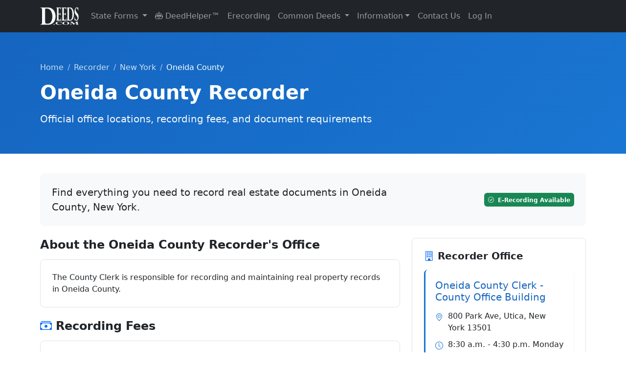

--- FILE ---
content_type: text/html; charset=UTF-8
request_url: https://www.deeds.com/recorder/new-york/oneida/
body_size: 55062
content:
<!doctype html>
<html lang="en" class="h-100">
<head>
    <!-- Required meta tags -->
    <meta charset="utf-8">
    <meta name="viewport" content="width=device-width, initial-scale=1">

    <!-- SVG for modern browsers and scalability -->
    <link rel="icon" href="/favicon.svg" type="image/svg+xml">

    <!-- PNG formats for different contexts and sizes -->
    <link rel="icon" type="image/png" sizes="32x32" href="/favicon-32x32.png">
    <link rel="icon" type="image/png" sizes="16x16" href="/favicon-16x16.png">
    <link rel="apple-touch-icon" sizes="180x180" href="/apple-touch-icon.png">

    <!-- ICO for legacy support -->
    <link rel="icon" href="/favicon.ico" type="image/x-icon">

    <!-- Web Manifest for additional settings and PWA support -->
    <link rel="manifest" href="/site.webmanifest">

    <!-- Mask icon for Safari pinned tabs -->
    <link rel="mask-icon" href="/safari-pinned-tab.svg" color="#5bbad5">

    <!-- Microsoft-specific meta tags for tile color -->
    <meta name="msapplication-TileColor" content="#2b5797">

    <!-- Theme color for Chrome, Firefox OS, Opera, and Vivaldi -->
    <meta name="theme-color" content="#ffffff">

    
    <!-- Canonical tag -->
    <link rel="canonical" href="https://www.deeds.com/recorder/new-york/oneida/" >

    <title>Oneida County Recorder Information, New York - Deeds.com</title>
    <meta name="description" content="Information About The Real Estate Deed Recorder In Oneida County New York | Get Information About Recorders, Recorder Offices, and Elected Officials in the...">
    <meta name="author" content="Deeds.com">

    <!-- Organization Schema for Google SERPs -->
    <script type="application/ld+json">
        {
            "@context": "https://schema.org",
            "@type": "Organization",
            "name": "Deeds.com",
            "url": "https://www.deeds.com",
            "logo": "https://www.deeds.com/favicon.svg",
            "hasMerchantReturnPolicy": {
                "@type": "MerchantReturnPolicy",
                "applicableCountry": "US",
                "returnPolicyCategory": "https://schema.org/MerchantReturnFiniteReturnWindow",
                "merchantReturnDays": 30,
                "returnFees": "https://schema.org/FreeReturn",
                "returnMethod": "https://schema.org/ReturnByMail",
                "merchantReturnLink": "https://www.deeds.com/terms-of-use/"
            }
        }
    </script>

    <!-- county product Breadcrumb Schema -->
    
    <!-- Product Schema -->
    
    <!-- state Product Schema -->
    <!-- Breadcrumb Schema -->
    
    
    <!-- end stateproduct schema -->

    <!-- schema content from deed pages -->
        <!-- END schema content from deed pages -->

    <!-- Standard loading - no FOUC -->
    <link rel="stylesheet" href="https://www.deeds.com/assets/css/bootstrap.min.css">
    <link rel="stylesheet" href="https://www.deeds.com/assets/icons/font/bootstrap-icons.css">
    <link rel="stylesheet" href="https://www.deeds.com/assets/css/style.main.deeds_v1.33.css">

    <!-- Section-specific CSS -->

    
            <link rel="stylesheet" href="https://www.deeds.com/assets/css/style.recorder_v1.03.css">
    
    
    <!-- Conditionally included script -->
    
    

    <!-- start plausible analytics -->
    <script>
        // Comprehensive bot detection
        function isBot() {
            const userAgent = navigator.userAgent.toLowerCase();

            // Common bot identifiers
            const botPatterns = [
                // Search engine bots
                'googlebot', 'bingbot', 'slurp', 'duckduckbot', 'baiduspider', 'yandexbot',
                'facebookexternalhit', 'twitterbot', 'linkedinbot', 'whatsapp', 'slack',

                // SEO/Analysis bots
                'ahrefsbot', 'semrushbot', 'dotbot', 'mj12bot', 'rogerbot', 'screaming frog',
                'majestic', 'blexbot', 'serpstatbot', 'petalbot', 'dataforseo',

                // Monitoring/Performance bots
                'pingdom', 'uptimerobot', 'statuscake', 'gtmetrix', 'lighthouse',
                'pagespeed', 'chrome-lighthouse', 'ptst', 'cloudflare-alwaysonline',

                // Generic patterns
                'bot', 'crawler', 'spider', 'scraper', 'crawling',

                // Development tools
                'headless', 'phantom', 'nightmare', 'puppeteer', 'playwright'
            ];

            // Check if any bot pattern matches
            const isKnownBot = botPatterns.some(pattern => userAgent.includes(pattern));

            // Additional checks for headless browsers
            const isHeadless = navigator.webdriver === true ||
                navigator.languages === undefined ||
                navigator.languages.length === 0 ||
                !navigator.language ||
                navigator.plugins.length === 0;

            // Check for missing features that real browsers have
            const suspiciousBehavior = !window.chrome && !window.safari && !window.firefox &&
                !window.opr && !window.edge;

            // Check for automation tools
            const hasAutomationProperties = window.document.documentElement.getAttribute('webdriver') ||
                window.navigator.webdriver ||
                window.domAutomation ||
                window.domAutomationController ||
                window.__nightmare;

            return isKnownBot || isHeadless || hasAutomationProperties;
        }

        // Only load Plausible for real users
        if (!isBot()) {
            // Load Plausible scripts
            const plausibleScript = document.createElement('script');
            plausibleScript.defer = true;
            plausibleScript.setAttribute('data-domain', 'deeds.com');
            plausibleScript.src = 'https://plausible.io/js/script.revenue.js';
            document.head.appendChild(plausibleScript);

            // Set up Plausible after it loads
            plausibleScript.onload = function() {
                window.plausible = window.plausible || function() {
                    (window.plausible.q = window.plausible.q || []).push(arguments)
                };

                // Initialize tracking
                if (document.readyState === 'loading') {
                    document.addEventListener('DOMContentLoaded', initPlausibleTracking);
                } else {
                    initPlausibleTracking();
                }
            };
        } else {
            // Optional: Track blocked bots for analysis (to local server, not Plausible)
            console.log('Bot detected and blocked:', navigator.userAgent);

            // You could send this to your own endpoint to analyze blocked traffic
            // fetch('/api/log-blocked-bot', {
            //     method: 'POST',
            //     body: JSON.stringify({
            //         userAgent: navigator.userAgent,
            //         timestamp: new Date().toISOString()
            //     })
            // });
        }

        function initPlausibleTracking() {
            // Your existing Plausible tracking code goes here
            if (typeof window.plausible !== 'undefined') {

                
                
                // ============ HIGH-INTENT BEHAVIOR TRACKING ============
                // Track time on site for quality visitors (2 minutes)
                setTimeout(function() {
                    plausible('Quality_Visitor_2min', {
                        props: {
                            page_type: window.location.pathname.includes('/forms/') ? 'product' : 'content'
                        }
                    });
                }, 120000); // 2 minutes

                // Track extended engagement (5 minutes - very high intent)
                setTimeout(function() {
                    plausible('Quality_Visitor_5min', {
                        props: {
                            page_type: window.location.pathname.includes('/forms/') ? 'product' : 'content',
                            current_page: window.location.pathname
                        }
                    });
                }, 300000); // 5 minutes

                // Track scroll depth on pages
                let maxScroll = 0;
                let scrollTracked25 = false;
                let scrollTracked50 = false;
                let scrollTracked75 = false;
                let scrollTracked90 = false;

                window.addEventListener('scroll', function() {
                    const scrollPercent = Math.round((window.scrollY + window.innerHeight) / document.documentElement.scrollHeight * 100);

                    if (scrollPercent > maxScroll) {
                        maxScroll = scrollPercent;

                        // Track 25% scroll
                        if (maxScroll >= 25 && !scrollTracked25) {
                            scrollTracked25 = true;
                            plausible('Scroll_Depth_25', {
                                props: {
                                    page: window.location.pathname
                                }
                            });
                        }

                        // Track 50% scroll
                        if (maxScroll >= 50 && !scrollTracked50) {
                            scrollTracked50 = true;
                            plausible('Scroll_Depth_50', {
                                props: {
                                    page: window.location.pathname
                                }
                            });
                        }

                        // Track 75% scroll (high engagement)
                        if (maxScroll >= 75 && !scrollTracked75) {
                            scrollTracked75 = true;
                            plausible('Deep_Page_Engagement', {
                                props: {
                                    page: window.location.pathname,
                                    page_type: window.location.pathname.includes('/forms/') ? 'product' : 'content'
                                }
                            });
                        }

                        // Track 90% scroll (very high engagement)
                        if (maxScroll >= 90 && !scrollTracked90) {
                            scrollTracked90 = true;
                            plausible('Full_Page_Read', {
                                props: {
                                    page: window.location.pathname,
                                    page_type: window.location.pathname.includes('/forms/') ? 'product' : 'content'
                                }
                            });
                        }
                    }
                });

                // Track return visitors
                const lastVisit = localStorage.getItem('deeds_last_visit');
                const now = new Date().getTime();

                if (lastVisit) {
                    const hoursSinceLastVisit = Math.round((now - parseInt(lastVisit)) / (1000 * 60 * 60));

                    if (hoursSinceLastVisit < 720) { // Within 30 days
                        plausible('Return_Visitor', {
                            props: {
                                hours_since_last_visit: hoursSinceLastVisit.toString(),
                                landing_page: window.location.pathname,
                                is_product_page: window.location.pathname.includes('/forms/') ? 'yes' : 'no'
                            }
                        });
                    }
                }

                localStorage.setItem('deeds_last_visit', now);

                // Track multiple page views in session (comparison shopping behavior)
                const pagesVisited = JSON.parse(sessionStorage.getItem('pages_visited') || '[]');
                const currentPath = window.location.pathname;

                if (!pagesVisited.includes(currentPath)) {
                    pagesVisited.push(currentPath);
                    sessionStorage.setItem('pages_visited', JSON.stringify(pagesVisited));
                }

                // Track if they're comparing multiple products
                const productPages = pagesVisited.filter(page => page.includes('/forms/'));
                if (productPages.length >= 2) {
                    plausible('Comparing_Products', {
                        props: {
                            products_viewed: productPages.length.toString(),
                            current_page: currentPath
                        }
                    });
                }

                // Track deep research sessions
                if (pagesVisited.length >= 5) {
                    plausible('Deep_Research_Session', {
                        props: {
                            pages_visited: pagesVisited.length.toString(),
                            includes_product: productPages.length > 0 ? 'yes' : 'no'
                        }
                    });
                }

                // ============ MICROSOFT ADS TRACKING ============
                const urlParams = new URLSearchParams(window.location.search);

                // Check for Microsoft Ads click (msclkid or utm_source=bing)
                if (urlParams.get('msclkid') || urlParams.get('utm_source') === 'bing') {

                    // Extract all campaign data
                    const campaignData = {
                        source: urlParams.get('utm_source'),
                        medium: urlParams.get('utm_medium'),
                        campaign: urlParams.get('utm_campaign'),
                        term: urlParams.get('utm_term'),
                        content: urlParams.get('utm_content'),
                        campaign_id: urlParams.get('utm_id'),
                        ms_click_id: urlParams.get('msclkid')
                    };

                    // Track Microsoft Ads landing
                    plausible('Microsoft Ads Click', {
                        props: {
                            campaign: campaignData.campaign || 'unknown',
                            keyword: campaignData.term || 'unknown',
                            ad_group: campaignData.content || 'unknown',
                            landing_page: window.location.pathname
                        }
                    });

                    // Store for conversion tracking
                    if (typeof(Storage) !== "undefined") {
                        sessionStorage.setItem('ms_ads_data', JSON.stringify(campaignData));
                        sessionStorage.setItem('ms_ads_landing_time', new Date().getTime());
                    }
                }

                // ============ PURCHASE/CONVERSION TRACKING ============
                
                // ============ EVENT LISTENERS ============
                try {
                    // Track outbound links
                    var links = document.querySelectorAll('a[href^="http"]:not([href*="deeds.com"])');
                    links.forEach(function(link) {
                        link.addEventListener('click', function() {
                            plausible('Outbound Link: Click', {props: {url: this.href}});
                        });
                    });

                    // Track form interactions - COMBINED tracking for all forms
                    var generalFormStartTracked = false;
                    var msFormStartTracked = false;
                    var forms = document.querySelectorAll('form');

                    forms.forEach(function(form) {
                        form.addEventListener('focusin', function() {
                            // General form tracking
                            if (!generalFormStartTracked) {
                                plausible('Form Started', {
                                    props: {
                                        page_type: 'other'
                                    }
                                });
                                generalFormStartTracked = true;
                            }

                            // Microsoft Ads specific form tracking
                            if (!msFormStartTracked) {
                                const msAdsData = sessionStorage.getItem('ms_ads_data');
                                if (msAdsData) {
                                    const data = JSON.parse(msAdsData);
                                    plausible('Microsoft Ads Form Start', {
                                        props: {
                                            campaign: data.campaign || 'unknown',
                                            keyword: data.term || 'unknown',
                                            page: window.location.pathname
                                        }
                                    });
                                    msFormStartTracked = true;
                                }
                            }
                        });
                    });

                    // Track 404 errors
                    
                    // Track navigation menu clicks
                    document.addEventListener('click', function(e) {
                        // Check if clicked element is a dropdown menu item
                        if (e.target.matches('.dropdown-item')) {
                            var dropdownParent = e.target.closest('.dropdown');
                            if (dropdownParent) {
                                var menuName = dropdownParent.querySelector('.dropdown-toggle');
                                if (menuName) {
                                    plausible('Menu Click', {
                                        props: {
                                            menu: menuName.textContent.trim(),
                                            item: e.target.textContent.trim()
                                        }
                                    });
                                }
                            }
                        }

                        // Track DeedHelper clicks
                        if (e.target.closest('a[href*="/helper/"]')) {
                            plausible('DeedHelper Clicked');
                        }

                        // Track eRecording clicks
                        if (e.target.closest('a[href*="/erecording/"]')) {
                            plausible('eRecording Clicked');
                        }
                    });

                } catch (error) {
                    // Silently fail - don't break the site if tracking fails
                    console.log('Plausible tracking error:', error);
                }
            }
        }
    </script>
    <!-- end plausible analytics -->

    <!-- Microsoft Ads UET base tag -->
    <script>
        (function(w,d,t,r,u){
            var f,n,i;w[u]=w[u]||[];
            f=function(){
                var o={ ti:"271009044", enableAutoSpaTracking: true };
                o.q=w[u]; w[u]=new UET(o); w[u].push("pageLoad");
            };
            n=d.createElement(t); n.src=r; n.async=1;
            n.onload=n.onreadystatechange=function(){
                var s=this.readyState;
                if(!s || s==="loaded" || s==="complete"){ f(); n.onload=n.onreadystatechange=null; }
            };
            i=d.getElementsByTagName(t)[0]; i.parentNode.insertBefore(n,i);
        })(window,document,"script","//bat.bing.com/bat.js","uetq");
    </script>
    <!-- END Microsoft Ads UET base tag -->

</head>

<!-- Google tag (gtag.js) -->
<script async src="https://www.googletagmanager.com/gtag/js?id=AW-17592055836"></script>
<script>
    window.dataLayer = window.dataLayer || [];
    function gtag(){dataLayer.push(arguments);}
    gtag('js', new Date());

    gtag('config', 'AW-17592055836');
</script>

<body class="d-flex flex-column h-100">
<!-- START Microsoft Ads tag -->
<noscript>
    <img src="https://bat.bing.com/action/0?ti=271009044&Ver=2"
         height="0" width="0" style="display:none;visibility:hidden" alt="">
</noscript>
<!-- END Microsoft Ads tag -->
<header>
    <nav class="navbar navbar-expand-lg navbar-dark bg-dark">
        <div class="container">
            <a class="navbar-brand" href="https://www.deeds.com">
                <img src="https://www.deeds.com/images/deedslogo-white.png" alt="Deeds.com">
            </a>
            <button class="navbar-toggler" type="button" data-bs-toggle="collapse" data-bs-target="#navbarNav" aria-controls="navbarNav" aria-expanded="false" aria-label="Toggle navigation">
                <span class="navbar-toggler-icon"></span>
            </button>
            <div class="collapse navbar-collapse" id="navbarNav">
                <ul class="navbar-nav me-auto mb-2 mb-lg-0">
                    <li class="nav-item dropdown">
                        <a class="nav-link dropdown-toggle" href="#" id="navbarStateForms" role="button" data-bs-toggle="dropdown" aria-expanded="false">
                            State Forms
                        </a>
                        <ul class="dropdown-menu dropdown-menu-right" aria-labelledby="navbarStateForms">
                            <li><a class='dropdown-item' href='https://www.deeds.com/forms/alabama/' title='Alabama Real Estate Deed Forms'>Alabama</a></li><li><a class='dropdown-item' href='https://www.deeds.com/forms/alaska/' title='Alaska Real Estate Deed Forms'>Alaska</a></li><li><a class='dropdown-item' href='https://www.deeds.com/forms/arizona/' title='Arizona Real Estate Deed Forms'>Arizona</a></li><li><a class='dropdown-item' href='https://www.deeds.com/forms/arkansas/' title='Arkansas Real Estate Deed Forms'>Arkansas</a></li><li><a class='dropdown-item' href='https://www.deeds.com/forms/california/' title='California Real Estate Deed Forms'>California</a></li><li><a class='dropdown-item' href='https://www.deeds.com/forms/colorado/' title='Colorado Real Estate Deed Forms'>Colorado</a></li><li><a class='dropdown-item' href='https://www.deeds.com/forms/connecticut/' title='Connecticut Real Estate Deed Forms'>Connecticut</a></li><li><a class='dropdown-item' href='https://www.deeds.com/forms/delaware/' title='Delaware Real Estate Deed Forms'>Delaware</a></li><li><a class='dropdown-item' href='https://www.deeds.com/forms/district-of-columbia/' title='District Of Columbia Real Estate Deed Forms'>District Of Columbia</a></li><li><a class='dropdown-item' href='https://www.deeds.com/forms/florida/' title='Florida Real Estate Deed Forms'>Florida</a></li><li><a class='dropdown-item' href='https://www.deeds.com/forms/georgia/' title='Georgia Real Estate Deed Forms'>Georgia</a></li><li><a class='dropdown-item' href='https://www.deeds.com/forms/hawaii/' title='Hawaii Real Estate Deed Forms'>Hawaii</a></li><li><a class='dropdown-item' href='https://www.deeds.com/forms/idaho/' title='Idaho Real Estate Deed Forms'>Idaho</a></li><li><a class='dropdown-item' href='https://www.deeds.com/forms/illinois/' title='Illinois Real Estate Deed Forms'>Illinois</a></li><li><a class='dropdown-item' href='https://www.deeds.com/forms/indiana/' title='Indiana Real Estate Deed Forms'>Indiana</a></li><li><a class='dropdown-item' href='https://www.deeds.com/forms/iowa/' title='Iowa Real Estate Deed Forms'>Iowa</a></li><li><a class='dropdown-item' href='https://www.deeds.com/forms/kansas/' title='Kansas Real Estate Deed Forms'>Kansas</a></li><li><a class='dropdown-item' href='https://www.deeds.com/forms/kentucky/' title='Kentucky Real Estate Deed Forms'>Kentucky</a></li><li><a class='dropdown-item' href='https://www.deeds.com/forms/louisiana/' title='Louisiana Real Estate Deed Forms'>Louisiana</a></li><li><a class='dropdown-item' href='https://www.deeds.com/forms/maine/' title='Maine Real Estate Deed Forms'>Maine</a></li><li><a class='dropdown-item' href='https://www.deeds.com/forms/maryland/' title='Maryland Real Estate Deed Forms'>Maryland</a></li><li><a class='dropdown-item' href='https://www.deeds.com/forms/massachusetts/' title='Massachusetts Real Estate Deed Forms'>Massachusetts</a></li><li><a class='dropdown-item' href='https://www.deeds.com/forms/michigan/' title='Michigan Real Estate Deed Forms'>Michigan</a></li><li><a class='dropdown-item' href='https://www.deeds.com/forms/minnesota/' title='Minnesota Real Estate Deed Forms'>Minnesota</a></li><li><a class='dropdown-item' href='https://www.deeds.com/forms/mississippi/' title='Mississippi Real Estate Deed Forms'>Mississippi</a></li><li><a class='dropdown-item' href='https://www.deeds.com/forms/missouri/' title='Missouri Real Estate Deed Forms'>Missouri</a></li><li><a class='dropdown-item' href='https://www.deeds.com/forms/montana/' title='Montana Real Estate Deed Forms'>Montana</a></li><li><a class='dropdown-item' href='https://www.deeds.com/forms/nebraska/' title='Nebraska Real Estate Deed Forms'>Nebraska</a></li><li><a class='dropdown-item' href='https://www.deeds.com/forms/nevada/' title='Nevada Real Estate Deed Forms'>Nevada</a></li><li><a class='dropdown-item' href='https://www.deeds.com/forms/new-hampshire/' title='New Hampshire Real Estate Deed Forms'>New Hampshire</a></li><li><a class='dropdown-item' href='https://www.deeds.com/forms/new-jersey/' title='New Jersey Real Estate Deed Forms'>New Jersey</a></li><li><a class='dropdown-item' href='https://www.deeds.com/forms/new-mexico/' title='New Mexico Real Estate Deed Forms'>New Mexico</a></li><li><a class='dropdown-item' href='https://www.deeds.com/forms/new-york/' title='New York Real Estate Deed Forms'>New York</a></li><li><a class='dropdown-item' href='https://www.deeds.com/forms/north-carolina/' title='North Carolina Real Estate Deed Forms'>North Carolina</a></li><li><a class='dropdown-item' href='https://www.deeds.com/forms/north-dakota/' title='North Dakota Real Estate Deed Forms'>North Dakota</a></li><li><a class='dropdown-item' href='https://www.deeds.com/forms/ohio/' title='Ohio Real Estate Deed Forms'>Ohio</a></li><li><a class='dropdown-item' href='https://www.deeds.com/forms/oklahoma/' title='Oklahoma Real Estate Deed Forms'>Oklahoma</a></li><li><a class='dropdown-item' href='https://www.deeds.com/forms/oregon/' title='Oregon Real Estate Deed Forms'>Oregon</a></li><li><a class='dropdown-item' href='https://www.deeds.com/forms/pennsylvania/' title='Pennsylvania Real Estate Deed Forms'>Pennsylvania</a></li><li><a class='dropdown-item' href='https://www.deeds.com/forms/rhode-island/' title='Rhode Island Real Estate Deed Forms'>Rhode Island</a></li><li><a class='dropdown-item' href='https://www.deeds.com/forms/south-carolina/' title='South Carolina Real Estate Deed Forms'>South Carolina</a></li><li><a class='dropdown-item' href='https://www.deeds.com/forms/south-dakota/' title='South Dakota Real Estate Deed Forms'>South Dakota</a></li><li><a class='dropdown-item' href='https://www.deeds.com/forms/tennessee/' title='Tennessee Real Estate Deed Forms'>Tennessee</a></li><li><a class='dropdown-item' href='https://www.deeds.com/forms/texas/' title='Texas Real Estate Deed Forms'>Texas</a></li><li><a class='dropdown-item' href='https://www.deeds.com/forms/utah/' title='Utah Real Estate Deed Forms'>Utah</a></li><li><a class='dropdown-item' href='https://www.deeds.com/forms/vermont/' title='Vermont Real Estate Deed Forms'>Vermont</a></li><li><a class='dropdown-item' href='https://www.deeds.com/forms/virginia/' title='Virginia Real Estate Deed Forms'>Virginia</a></li><li><a class='dropdown-item' href='https://www.deeds.com/forms/washington/' title='Washington Real Estate Deed Forms'>Washington</a></li><li><a class='dropdown-item' href='https://www.deeds.com/forms/west-virginia/' title='West Virginia Real Estate Deed Forms'>West Virginia</a></li><li><a class='dropdown-item' href='https://www.deeds.com/forms/wisconsin/' title='Wisconsin Real Estate Deed Forms'>Wisconsin</a></li><li><a class='dropdown-item' href='https://www.deeds.com/forms/wyoming/' title='Wyoming Real Estate Deed Forms'>Wyoming</a></li>                        </ul>
                    </li>
                    <li class="nav-item">
                        <a class="nav-link" href="https://www.deeds.com/helper/" title="DeedHelper&trade; Virtual Assistant">
                            <i class="bi bi-robot"></i> DeedHelper&trade;
                        </a>
                    </li>
                    <li class="nav-item">
                        <a class="nav-link" href="https://www.deeds.com/erecording/" title="Erecording Real Estate Deeds">Erecording</a>
                    </li>

                    <li class="nav-item dropdown">
                        <a class="nav-link dropdown-toggle" href="#" id="navbarDeedInfo" role="button" data-bs-toggle="dropdown" aria-expanded="false">
                            Common Deeds
                        </a>
                        <ul class="dropdown-menu dropdown-menu-right" aria-labelledby="navbarDeedInfo">
                            <li><a class="dropdown-item" href="https://www.deeds.com/quitclaim-deed/" title="Quitclaim Deed Forms and Information">Quitclaim Deed</a></li>
                            <li><a class="dropdown-item" href="https://www.deeds.com/gift-deed/" title="Gift Deed Forms and Information">Gift Deed</a></li>
                            <li><a class="dropdown-item" href="https://www.deeds.com/warranty-deed/" title="Warranty Deed Forms and Information">Warranty Deed</a></li>
                            <li><a class="dropdown-item" href="https://www.deeds.com/grant-deed/" title="Grant Deed Forms and Information">Grant Deed</a></li>
                            <li><a class="dropdown-item" href="https://www.deeds.com/transfer-on-death-deed/" title="Transfer on Death Deed Forms and Information">Transfer on Death Deed</a></li>
                            <li><a class="dropdown-item" href="https://www.deeds.com/easement-deed/" title="Easement Deed Forms and Information">Easement Deed</a></li>
                            <li><a class="dropdown-item" href="https://www.deeds.com/correction-deed/" title="Correction Deed Forms and Information">Correction Deed</a></li>
                            <li><a class="dropdown-item" href="https://www.deeds.com/affidavit-of-deed/" title="Affidavit of Deed Form">Affidavit of Deed</a></li>
                        </ul>
                    </li>

                    <li class="nav-item dropdown">
                        <a class="nav-link dropdown-toggle" href="#" id="navbarInformation" role="button" data-bs-toggle="dropdown" aria-expanded="false">Information</a>
                        <ul class="dropdown-menu dropdown-menu-right" aria-labelledby="navbarInformation">
                            <li><a class="dropdown-item" href="https://www.deeds.com/recorder/">Recorder Information</a></li>
                            <li><a class="dropdown-item" href="https://www.deeds.com/articles/">General Information</a></li>
                            <li><a class="dropdown-item" href="https://www.deeds.com/copy-of-your-deed/">How To Get A Copy Of Your Deed</a></li>
                            <li><a class="dropdown-item" href="https://www.deeds.com/elder/">Elder Resources</a></li>
                            <li><a class="dropdown-item" href="https://www.deeds.com/articles/category/deed-fraud/">Deed Fraud</a></li>
                        </ul>
                    </li>
                    <li class="nav-item">
                        <a class="nav-link" href="https://www.deeds.com/contact-us/" title="Contact Deeds.com">Contact Us</a>
                    </li>
                    <li class="nav-item dropdown">
                                                    <a class="nav-link" href="https://www.deeds.com/account/">Log In</a>
                                            </li>
                </ul>
            </div>
        </div>
    </nav>
</header>
<div class="recorder-hero recorder-hero-county">
	<div class="container">
		<nav aria-label="breadcrumb">
			<ol class="breadcrumb breadcrumb-recorder">
				<li class="breadcrumb-item"><a href="https://www.deeds.com">Home</a></li>
				<li class="breadcrumb-item"><a href="https://www.deeds.com/recorder/">Recorder</a></li>
				<li class="breadcrumb-item"><a href="https://www.deeds.com/recorder/new-york/">New York</a></li>
				<li class="breadcrumb-item active" aria-current="page">Oneida County</li>
			</ol>
		</nav>
		<h1>Oneida County Recorder</h1>
		<p class="lead">Official office locations, recording fees, and document requirements</p>
	</div>
</div>

<main class="container recorder-section">
	<!-- Quick Summary Box -->
	<div class="bg-light rounded-3 p-4 mb-4">
		<div class="row align-items-center">
			<div class="col-md-8">
				<p class="mb-0 fs-5">Find everything you need to record real estate documents in Oneida County, New York.</p>
			</div>
			<div class="col-md-4 text-md-end mt-3 mt-md-0">
								<a href="https://www.deeds.com/erecording/" class="badge bg-success p-2 text-decoration-none"><i class="bi bi-check-circle me-1"></i> E-Recording Available</a>
							</div>
		</div>
	</div>

	<!-- Mobile: Show offices first -->
	<div class="mobile-offices mb-4">
		<div class="bg-white rounded-3 border p-4">
			<h2 class="h4 mb-3"><i class="bi bi-building text-primary me-2"></i>Recorder Office</h2>
			
                <div class='office-card'>
                    <h5>Oneida County Clerk - County Office Building </h5>
                    <div class='office-info'>
                        <i class='bi bi-geo-alt'></i>
                        <div>800 Park Ave, Utica, New York 13501</div>
                    </div>
                    <div class='office-info'>
                        <i class='bi bi-clock'></i>
                        <div>8:30 a.m. - 4:30 p.m. Monday - Friday</div>
                    </div>
                    <div class='office-info'>
                        <i class='bi bi-telephone'></i>
                        <div>(315) 798-5776</div>
                    </div>
                </div>
            		</div>
	</div>

	<div class="row">
		<!-- Main Content -->
		<div class="col-lg-8">
			<!-- County Information -->
						<div class="mb-4">
				<h2 class="h4 mb-3">About the Oneida County Recorder's Office</h2>
				<div class="bg-white rounded-3 border p-4">
					The County Clerk is responsible for recording and maintaining real property records in Oneida County.				</div>
			</div>
			
			<!-- Recording Fees -->
			<div class="mb-4">
				<h2 class="h4 mb-3"><i class="bi bi-cash-stack text-primary me-2"></i>Recording Fees</h2>
				<div class="bg-white rounded-3 border p-4">
										Deed: $5 per page + $25 recording fee<br />
Required cover page (generated by the system at time of filing): $20<br />
<br />
Referee's deed noting fee: $0.50<br />
<br />
TP 584 Transfer Tax Affidavit: $5<br />
RP 5217 Equalization and Assessment <br />
- agricultural or residential: $125.00 <br />
- all others: $250.00<br />
<br />
Transfer tax rate: $4.00 per thousand (no tax under $500)									</div>
			</div>

			<!-- Document Formatting Requirements -->
			<div class="mb-4">
				<h2 class="h4 mb-3"><i class="bi bi-file-text text-primary me-2"></i>Document Requirements</h2>
				<div class="bg-white rounded-3 border p-4">
										*	If the document was acknowledged within the state of New York, an all-purpose acknowledgment must be completed, including the venue. For acknowledgments outside of the state of New York, refer to NYS Real Property Law, section 309-b. <br />
<br />
*	Instruments must be written in the English language. <br />
<br />
*	The notary must be valid and all signatures and completed documents must be legible. <br />
<br />
*	The date of execution must be shown on a deed presented for recording. <br />
<br />
*	Use black ink throughout the document so that it is legible and suitable for scanning and microfilming. Use white paper measuring at least 8.5 x 11 inches. <br />
<br />
*	All section, block, lot, and unit numbers are required on the first page of all submitted documents. Check the current tax bill for complete information. A complete legal description is required. <br />
<br />
*	Provide the names and addresses of all parties involved (grantors and grantees). No post office boxes are allowed. The signatures and acknowledgments should match the names in the document. <br />
<br />
*	Include a &quot;record and return to&quot; address. <br />
<br />
*	A document submitted for re-recording must state the reason for the re-recording. The original document must be attached. <br />
<br />
*	A new notary and acknowledgment is needed for re-recorded documents. <br />
<br />
TRANSFER TAX AFFIDAVIT (TP-584)<br />
<br />
A Transfer Tax Affidavit (TP-584) must be filed for each conveyance of real property from a grantor/transferor to grantee/transferee. This form should be filed with the county clerk no later than the fifteenth day after the delivery of the instrument affecting the conveyance. This form can be obtained from the New York State Department of Taxation and Finance website. <br />
<br />
In Schedule C of the TP-584, the amount of consideration must be filled in (even if it is zero) and the transfer tax computed at $5 per $1,000.<br />
<br />
The TP-584 must have at least one signature on the back. <br />
If the form is signed by a Power of Attorney, a copy of the POA must be attached. <br />
<br />
REAL PROPERTY TRANSFER REPORT 5217<br />
<br />
The RP-5217 Real Property Transfer Report is used to document information associated with all real property transfers within New York State, except for New York City transfers. An original RP-5217 form must accompany all deeds and correction deeds upon filing. A filing fee will apply to this form. The RP-5217 cannot be submitted online. Original forms are available at the county recorder's office or can be ordered online. For online ordering information, visit the New York State Department of Taxation and Finance website. <br />
<br />
The buyer's and seller's signatures, not an attorney's signature, are required, but if the property is taken by tax foreclosure, involuntary proceeding, or eminent domain, it can be filed with only one signature.  <br />
<br />
NONRESIDENT REAL PROPERTY ESTIMATED INCOME TAX PAYMENT FORM (IT-2663)<br />
<br />
Submit a completed IT-2663 form with full payment of estimated tax due, if any, to the recording officer at the time a deed is presented for recording. Do not mail the form to the Tax Department. 									</div>
			</div>

			<!-- Services Available -->
			<div class="row mb-4">
				<div class="col-12">
					<h2 class="h4 mb-3">Services & Resources</h2>
				</div>
				<div class="col-md-6 mb-3">
					<div class="bg-white rounded-3 border p-4 h-100">
						<div class="text-center mb-3">
							<div class="bg-primary bg-opacity-10 rounded-circle p-3 d-inline-block">
								<i class="bi bi-file-earmark-arrow-down fs-4 text-primary"></i>
							</div>
						</div>
						<h3 class="h5 text-center mb-3">Get a Copy of Your Deed</h3>
						<p class="small text-center mb-3">Need an official copy? Learn how to request documents from the recorder's office.</p>
						<div class="text-center">
							<a href="https://www.deeds.com/copy-of-your-deed/" class="btn btn-sm btn-outline-primary">Learn More</a>
						</div>
					</div>
				</div>
				<div class="col-md-6 mb-3">
					<div class="bg-white rounded-3 border p-4 h-100">
						<div class="text-center mb-3">
							<div class="bg-primary bg-opacity-10 rounded-circle p-3 d-inline-block">
								<i class="bi bi-laptop fs-4 text-primary"></i>
							</div>
						</div>
						<h3 class="h5 text-center mb-3">E-Recording Services</h3>
												<p class="small text-center mb-3">Save time by recording your documents electronically.</p>
						<div class="text-center">
							<a href="https://www.deeds.com/erecording/" class="btn btn-sm btn-primary">Start E-Recording</a>
						</div>
											</div>
				</div>
			</div>
		</div>

		<!-- Sidebar -->
		<div class="col-lg-4">
			<!-- Desktop: Show offices in sidebar -->
			<section class="desktop-offices mb-4">
				<div class="bg-white rounded-3 border p-4">
					<h3 class="h5 mb-3"><i class="bi bi-building text-primary me-2"></i>Recorder Office</h3>
					
                <div class='office-card'>
                    <h5>Oneida County Clerk - County Office Building </h5>
                    <div class='office-info'>
                        <i class='bi bi-geo-alt'></i>
                        <div>800 Park Ave, Utica, New York 13501</div>
                    </div>
                    <div class='office-info'>
                        <i class='bi bi-clock'></i>
                        <div>8:30 a.m. - 4:30 p.m. Monday - Friday</div>
                    </div>
                    <div class='office-info'>
                        <i class='bi bi-telephone'></i>
                        <div>(315) 798-5776</div>
                    </div>
                </div>
            				</div>
			</section>

			<!-- Available Forms -->
			<section class="mb-4">
				<div class="bg-white rounded-3 border p-4">
					<h3 class="h5 mb-3"><i class="bi bi-file-earmark-text text-primary me-2"></i>Available Forms</h3>
					<div class='d-grid gap-2'>
						<a href='https://www.deeds.com/forms/new-york/quitclaim-deed/oneida/' title='Oneida County Quitclaim Deed Form' class='form-link'>
                    <i class='bi bi-file-text me-2'></i>Quitclaim Deed
                  </a><a href='https://www.deeds.com/forms/new-york/gift-deed/oneida/' title='Oneida County Gift Deed Form' class='form-link'>
                    <i class='bi bi-file-text me-2'></i>Gift Deed
                  </a><a href='https://www.deeds.com/forms/new-york/warranty-deed/oneida/' title='Oneida County Warranty Deed Form' class='form-link'>
                    <i class='bi bi-file-text me-2'></i>Warranty Deed
                  </a><a href='https://www.deeds.com/forms/new-york/special-warranty-deed/oneida/' title='Oneida County Special Warranty Deed Form' class='form-link'>
                    <i class='bi bi-file-text me-2'></i>Special Warranty Deed
                  </a><a href='https://www.deeds.com/forms/new-york/bargain-and-sale-deed-with-covenants/oneida/' title='Oneida County Bargain and Sale Deed with Covenants Form' class='form-link'>
                    <i class='bi bi-file-text me-2'></i>Bargain and Sale Deed with Covenants
                  </a><a href='https://www.deeds.com/forms/new-york/bargain-and-sale-deed-without-covenants/oneida/' title='Oneida County Bargain and Sale Deed Without Covenants Form' class='form-link'>
                    <i class='bi bi-file-text me-2'></i>Bargain and Sale Deed Without Covenants
                  </a><a href='https://www.deeds.com/forms/new-york/easement-deed/oneida/' title='Oneida County Easement Deed Form' class='form-link'>
                    <i class='bi bi-file-text me-2'></i>Easement Deed
                  </a><a href='https://www.deeds.com/forms/new-york/termination-of-easement/oneida/' title='Oneida County Termination of Easement Form' class='form-link'>
                    <i class='bi bi-file-text me-2'></i>Termination of Easement
                  </a><a href='https://www.deeds.com/forms/new-york/executor-deed/oneida/' title='Oneida County Executor Deed Form' class='form-link'>
                    <i class='bi bi-file-text me-2'></i>Executor Deed
                  </a><a href='https://www.deeds.com/forms/new-york/administrator-deed/oneida/' title='Oneida County Administrator Deed Form' class='form-link'>
                    <i class='bi bi-file-text me-2'></i>Administrator Deed
                  </a><a href='https://www.deeds.com/forms/new-york/correction-deed/oneida/' title='Oneida County Correction Deed Form' class='form-link'>
                    <i class='bi bi-file-text me-2'></i>Correction Deed
                  </a><a href='https://www.deeds.com/forms/new-york/contract-for-deed/oneida/' title='Oneida County Contract for Deed Form' class='form-link'>
                    <i class='bi bi-file-text me-2'></i>Contract for Deed
                  </a><a href='https://www.deeds.com/forms/new-york/memorandum-of-contract-for-deed/oneida/' title='Oneida County Memorandum of Contract for Deed Form' class='form-link'>
                    <i class='bi bi-file-text me-2'></i>Memorandum of Contract for Deed
                  </a><a href='https://www.deeds.com/forms/new-york/full-release-of-memorandum-of-contract-for-deed/oneida/' title='Oneida County Full Release of Memorandum of Contract for Deed Form' class='form-link'>
                    <i class='bi bi-file-text me-2'></i>Full Release of Memorandum of Contract for Deed
                  </a><a href='https://www.deeds.com/forms/new-york/mortgage-and-promissory-note/oneida/' title='Oneida County Mortgage and Promissory Note Form' class='form-link'>
                    <i class='bi bi-file-text me-2'></i>Mortgage and Promissory Note
                  </a><a href='https://www.deeds.com/forms/new-york/satisfaction-of-mortgage/oneida/' title='Oneida County Satisfaction of Mortgage Form' class='form-link'>
                    <i class='bi bi-file-text me-2'></i>Satisfaction of Mortgage
                  </a><a href='https://www.deeds.com/forms/new-york/transfer-on-death-deed/oneida/' title='Oneida County Transfer on Death Deed Form' class='form-link'>
                    <i class='bi bi-file-text me-2'></i>Transfer on Death Deed
                  </a><a href='https://www.deeds.com/forms/new-york/revocation-of-transfer-on-death-deed/oneida/' title='Oneida County Revocation of Transfer on Death Deed Form' class='form-link'>
                    <i class='bi bi-file-text me-2'></i>Revocation of Transfer on Death Deed
                  </a><a href='https://www.deeds.com/forms/new-york/disclaimer-of-interest/oneida/' title='Oneida County Disclaimer of Interest Form' class='form-link'>
                    <i class='bi bi-file-text me-2'></i>Disclaimer of Interest
                  </a><a href='https://www.deeds.com/forms/new-york/memorandum-of-trust/oneida/' title='Oneida County Memorandum of Trust Form' class='form-link'>
                    <i class='bi bi-file-text me-2'></i>Memorandum of Trust
                  </a><a href='https://www.deeds.com/forms/new-york/notice-of-pendency/oneida/' title='Oneida County Notice of Pendency Form' class='form-link'>
                    <i class='bi bi-file-text me-2'></i>Notice of Pendency
                  </a>					</div>
				</div>
			</section>

			<!-- Supplemental Documents -->
						<section class="mb-4">
				<div class="bg-white rounded-3 border p-4">
					<h3 class="h5 mb-3"><i class="bi bi-download text-primary me-2"></i>Additional Documents</h3>
					<div class="d-grid gap-2">
						<a href='https://www.deeds.com/supplemental/forms/1741692778SF9727814.pdf' target='_blank' title='Information Sheet - NYS Real Property Transfer Report (RP 5217) Forms' class='form-link'>
                    <i class='bi bi-download me-2'></i>Information Sheet - NYS Real Property Transfer Report (RP 5217)
                    <small class='text-muted d-block'>New York Document</small>
                  </a><a href='https://www.deeds.com/supplemental/forms/1579026341SF32893.pdf' target='_blank' title='Combined Real Estate Transfer Tax Return Form - TP 584 Forms' class='form-link'>
                    <i class='bi bi-download me-2'></i>Combined Real Estate Transfer Tax Return Form - TP 584
                    <small class='text-muted d-block'>New York Document</small>
                  </a><a href='https://www.deeds.com/supplemental/forms/1579025632SF86647.pdf' target='_blank' title='Combined Real Estate Transfer Tax Return Form Instructions - TP 584-I Forms' class='form-link'>
                    <i class='bi bi-download me-2'></i>Combined Real Estate Transfer Tax Return Form Instructions - TP 584-I
                    <small class='text-muted d-block'>New York Document</small>
                  </a><a href='https://www.deeds.com/supplemental/forms/1579025687SF44458.pdf' target='_blank' title='Combined Real Estate Transfer Tax Return Form Schedules - TP 584.1 Forms' class='form-link'>
                    <i class='bi bi-download me-2'></i>Combined Real Estate Transfer Tax Return Form Schedules - TP 584.1
                    <small class='text-muted d-block'>New York Document</small>
                  </a><a href='https://www.deeds.com/supplemental/forms/1706976334SF45779.pdf' target='_blank' title='Nonresident Real Property Estimated Income Tax Payment Form Forms' class='form-link'>
                    <i class='bi bi-download me-2'></i>Nonresident Real Property Estimated Income Tax Payment Form
                    <small class='text-muted d-block'>New York Document</small>
                  </a><a href='https://www.deeds.com/supplemental/forms/1706976434SF62222.pdf' target='_blank' title='Nonresident Real Property Estimated Income Tax Payment Instructions Forms' class='form-link'>
                    <i class='bi bi-download me-2'></i>Nonresident Real Property Estimated Income Tax Payment Instructions
                    <small class='text-muted d-block'>New York Document</small>
                  </a><a href='https://www.deeds.com/supplemental/forms/1431354576SF97246.pdf' target='_blank' title='Certificate of Acknowledgment Forms' class='form-link'>
                    <i class='bi bi-download me-2'></i>Certificate of Acknowledgment
                    <small class='text-muted d-block'>New York Document</small>
                  </a>					</div>
				</div>
			</section>
			
			<!-- Quick Contact -->
			<div class="bg-primary bg-opacity-10 rounded-3 p-4 text-center">
				<i class="bi bi-headset fs-2 text-primary mb-2"></i>
				<h3 class="h5 mb-2">Need Assistance?</h3>
				<p class="small mb-3">Our team can help with recording questions</p>
				<a href="https://www.deeds.com/contact-us/" class="btn btn-primary btn-sm">Contact Support</a>
			</div>
		</div>
	</div>

	<!-- Disclaimer at bottom -->
	<div class="disclaimer-banner mt-5">
		<i class="bi bi-info-circle-fill"></i>
		<div>
			<strong>Note:</strong> This is Deeds.com, a private website providing information about the Oneida County Recorder's Office.
			We are not affiliated with any government agency.
		</div>
	</div>
</main>

<footer class="container-fluid bg-dark text-white p-4 mt-3">
    <div class="container">

        <!-- Site Information -->
        <div class="row mb-4">
            <div class="col-md-3">
                <h3 class="text-white">Site Information</h3>
                <ul class="list-unstyled">
                    <li><a href="https://www.deeds.com" class="footer-link">Home</a></li>
                    <li><a href="https://www.deeds.com/account/" class="footer-link">My Account</a></li>
                    <li><a href="https://www.deeds.com/contact-us/" class="footer-link">Contact Us</a></li>
                    <li><a href="https://www.deeds.com/reviews/" class="footer-link">Reviews</a></li>
                    <li><a href="https://www.deeds.com/privacy/" class="footer-link">Privacy</a></li>
                    <li><a href="https://www.deeds.com/terms-of-use/" class="footer-link">Terms of Use</a></li>
                    <li><a href="https://www.deeds.com/about-us/" class="footer-link">About Us</a></li>
                </ul>
            </div>

    		<div class="col-md-3">
        		<h3 class="text-white">Forms and Services</h3>
        		<ul class="list-unstyled">
            		<li><a href="https://www.deeds.com/forms/" title="Real Estate Deed Forms" class="footer-link">Deed Forms</a></li>
            		<li><a href="https://www.deeds.com/supplemental/" title="Supplemental Real Estate Forms" class="footer-link">Supplemental Forms</a></li>
            		<li><a href="https://www.deeds.com/erecording/" title="Erecording Real Estate Deeds" class="footer-link">Erecording</a></li>
        		</ul>
    		</div>
    		
			<div class="col-md-3">
        		<h3 class="text-white">Information and Resources</h3>
        		<ul class="list-unstyled">
            		<li><a href="https://www.deeds.com/recorder/" title="Recorder Information" class="footer-link">Recorder Information</a></li>
            		<li><a href="https://www.deeds.com/articles/" title="Real Estate Deed Information" class="footer-link">General Information</a></li>
            		<li><a href="https://www.deeds.com/articles/category/deed-fraud/" title="Fighting Real Estate Deed Fraud" class="footer-link">Deed Fraud</a></li>
            		<li><a href="https://www.deeds.com/elder/" title="Elder Resources" class="footer-link">Elder Resources</a></li>
            		<li><a href="https://www.deeds.com/copy-of-your-deed/" title="Find Out How to Get a Copy of Your Real Estate Deed" class="footer-link">Get a Copy of Your Deed</a></li>
        		</ul>
    		</div>
    		
			<div class="col-md-3">
        		<h3 class="text-white">Deed Information</h3>
        		<ul class="list-unstyled">
            		<li><a href="https://www.deeds.com/quitclaim-deed/" title="Quitclaim Deed Information" class="footer-link">Quitclaim Deed</a></li>
                    <li><a href="https://www.deeds.com/gift-deed/" title="Gift Deed Information" class="footer-link">Gift Deed</a></li>
            		<li><a href="https://www.deeds.com/warranty-deed/" title="Warranty Deed Information" class="footer-link">Warranty Deed</a></li>
            		<li><a href="https://www.deeds.com/grant-deed/" title="Grant Deed Information" class="footer-link">Grant Deed</a></li>
                    <li><a href="https://www.deeds.com/easement-deed/" title="Easement Deed Information" class="footer-link">Easement Deed</a></li>
            		<li><a href="https://www.deeds.com/transfer-on-death-deed/" title="Transfer of Death Deed Information" class="footer-link">Transfer on Death Deed</a></li>
                    <li><a href="https://www.deeds.com/correction-deed/" title="Correction Deed Information" class="footer-link">Correction Deed</a></li>
            		<li><a href="https://www.deeds.com/affidavit-of-deed/" title="Affidavit of Deed Information" class="footer-link">Affidavit of Deed</a></li>
        		</ul>
    		</div>
	</div>


            <!-- The last part -->
            <div class="row">
                <div class="col-md-12 text-center text-white">
                    <p>Nothing on this website should be considered a substitute for the advice of an attorney.</p>
                    <p>&#169; DEEDS.COM INC. 1997 - 2026 ALL RIGHTS RESERVED | (330) 606-0119 | P.O. Box 5264, Fairlawn, OH 44334</p>
                </div>
            </div>
        </div>
	</footer>

    <script src="https://www.deeds.com/assets/js/bootstrap.bundle.min.js"></script>

<!-- Conditionally included script -->
    
</body>
</html>

--- FILE ---
content_type: text/css
request_url: https://www.deeds.com/assets/css/style.recorder_v1.03.css
body_size: 10036
content:
/* Recorder Section Styles - v1.03 - Cleaned and Consolidated */

/* Hero Sections */
.recorder-hero {
    background: linear-gradient(135deg, #1565c0 0%, #1976d2 100%);
    color: white;
    padding: 60px 0 40px 0;
    margin-bottom: 40px;
    margin-top: 0;
    position: relative;
    overflow: visible;
}

/* Main page hero specific */
.recorder-hero-main {
    padding: 80px 0;
}

/* Remove flashy animation for county page */
.recorder-hero-county::before {
    display: none;
}

.recorder-hero .container {
    position: relative;
    z-index: 1;
}

.recorder-hero h1 {
    font-weight: 700;
    margin-bottom: 15px;
    position: relative;
    z-index: 1;
    font-size: 2.5rem;
}

.recorder-hero-main h1 {
    font-size: 3rem;
    margin-bottom: 20px;
}

.recorder-hero p {
    font-size: 1.25rem;
    opacity: 0.9;
}

.recorder-hero .lead {
    position: relative;
    z-index: 1;
    font-weight: 400;
    opacity: 0.95;
}

/* Breadcrumbs */
.recorder-hero .breadcrumb,
.breadcrumb-recorder {
    background: transparent;
    padding: 0;
    margin-bottom: 15px;
}

.recorder-hero .breadcrumb-item,
.breadcrumb-recorder .breadcrumb-item {
    color: rgba(255,255,255,0.8);
}

.recorder-hero .breadcrumb-item a,
.breadcrumb-recorder .breadcrumb-item a {
    color: rgba(255,255,255,0.8);
    text-decoration: none;
}

.recorder-hero .breadcrumb-item a:hover,
.breadcrumb-recorder .breadcrumb-item a:hover {
    color: white;
    text-decoration: underline;
}

.recorder-hero .breadcrumb-item + .breadcrumb-item::before,
.breadcrumb-recorder .breadcrumb-item + .breadcrumb-item::before {
    color: rgba(255,255,255,0.6);
}

.recorder-hero .breadcrumb-item.active,
.breadcrumb-recorder .breadcrumb-item.active {
    color: white;
}

/* Typography */
.recorder-section h2 {
    font-weight: 600;
    color: #212529;
}

.recorder-section h3 {
    font-weight: 600;
    color: #212529;
}

/* State Grid - Professional look */
.state-grid {
    display: grid;
    gap: 10px;
    margin-top: 0;
    grid-template-columns: repeat(auto-fill, minmax(140px, 1fr));
}

.state-card {
    background: white;
    border: 1px solid #dee2e6;
    border-radius: 6px;
    padding: 12px 16px;
    text-align: center;
    transition: all 0.2s ease;
    text-decoration: none;
    color: #495057;
    display: flex;
    align-items: center;
    justify-content: center;
    font-size: 0.95rem;
    font-weight: 500;
    min-height: 50px;
}

.state-card:hover {
    transform: translateY(-1px);
    box-shadow: 0 2px 8px rgba(0,0,0,0.08);
    text-decoration: none;
    border-color: #1976d2;
    color: #1565c0;
    background-color: #f8f9fa;
}

/* County Grid - Cleaner look */
.county-grid {
    display: grid;
    grid-template-columns: repeat(auto-fill, minmax(200px, 1fr));
    gap: 12px;
    margin-top: 20px;
}

.county-card {
    background: white;
    border: 1px solid #dee2e6;
    border-radius: 6px;
    padding: 16px 20px;
    text-align: left;
    transition: all 0.2s ease;
    text-decoration: none;
    color: #495057;
    position: relative;
    overflow: hidden;
}

.county-card::before {
    display: none; /* Remove the animated bar */
}

.county-card:hover {
    transform: translateY(-1px);
    box-shadow: 0 2px 8px rgba(0,0,0,0.08);
    border-color: #1976d2;
    background-color: #f8f9fa;
    text-decoration: none;
}

.county-card h5 {
    margin: 0;
    font-size: 1rem;
    font-weight: 500;
    color: #212529;
}

.county-card:hover h5 {
    color: #1565c0;
}

/* Info Cards and Sections */
.info-card,
.info-section {
    background: #f8f9fa;
    border-radius: 8px;
    padding: 24px;
    margin-bottom: 24px;
    border-left: none;
    box-shadow: none;
}

.info-card h3 {
    color: #1565c0;
    margin-bottom: 15px;
}

.info-section h2 {
    color: #1565c0;
    margin-bottom: 20px;
    display: flex;
    align-items: center;
}

.info-section h2 i {
    margin-right: 10px;
}

.info-section h3 {
    color: #1565c0;
}

/* Collapsible State Info */
.info-section h2[data-bs-toggle="collapse"] {
    cursor: pointer;
    justify-content: space-between;
}

.info-section h2 i.bi-chevron-down {
    transition: transform 0.3s ease;
    font-size: 1.2rem;
}

.info-section h2[aria-expanded="true"] i.bi-chevron-down {
    transform: rotate(180deg);
}

/* Feature Icons */
.feature-icon {
    width: 50px;
    height: 50px;
    background: #e3f2fd;
    border-radius: 50%;
    display: flex;
    align-items: center;
    justify-content: center;
    font-size: 20px;
    color: #1976d2;
}

/* Office Cards */
.office-card {
    background: white;
    border-radius: 8px;
    box-shadow: 0 1px 3px rgba(0,0,0,0.08);
    padding: 20px;
    margin-bottom: 16px;
    border-left: 3px solid #1976d2;
    transition: transform 0.2s ease;
}

.office-card:hover {
    transform: translateY(-1px);
    box-shadow: 0 2px 6px rgba(0,0,0,0.1);
}

.office-card h5 {
    color: #1565c0;
    margin-bottom: 15px;
}

.office-info {
    display: flex;
    align-items: start;
    margin-bottom: 10px;
}

.office-info i {
    color: #1976d2;
    margin-right: 10px;
    width: 20px;
    margin-top: 3px;
}

/* Service Cards */
.service-card {
    background: white;
    border-radius: 8px;
    padding: 20px;
    text-align: center;
    box-shadow: 0 2px 10px rgba(0,0,0,0.08);
    height: 100%;
    transition: transform 0.3s ease;
}

.service-card:hover {
    transform: translateY(-5px);
    box-shadow: 0 4px 20px rgba(0,0,0,0.12);
}

.service-icon {
    width: 60px;
    height: 60px;
    background: linear-gradient(135deg, #1976d2 0%, #42a5f5 100%);
    border-radius: 50%;
    display: flex;
    align-items: center;
    justify-content: center;
    margin: 0 auto 15px;
    font-size: 24px;
    color: white;
}

/* Form Links */
.form-link {
    display: block;
    padding: 12px 20px;
    margin-bottom: 10px;
    background: white;
    border: 2px solid #e0e0e0;
    border-radius: 8px;
    text-decoration: none;
    color: #333;
    transition: all 0.3s ease;
}

.form-link:hover {
    border-color: #1976d2;
    background: #f5f5f5;
    text-decoration: none;
    color: #1565c0;
}

/* Stats Boxes */
.stats-box {
    background: white;
    border-radius: 6px;
    padding: 20px;
    text-align: center;
    box-shadow: 0 1px 3px rgba(0,0,0,0.08);
    border: 1px solid #dee2e6;
    transition: all 0.3s ease;
}

.stats-box h3 {
    color: #1976d2;
    font-size: 1.75rem;
    margin-bottom: 5px;
    font-weight: 600;
}

.stats-box-link:hover {
    transform: translateY(-3px);
    box-shadow: 0 4px 16px rgba(0,0,0,0.12);
    background: #f8f9fa;
}

.stats-box-link h3 {
    transition: color 0.3s ease;
}

.stats-box-link:hover h3 {
    color: #1565c0;
}

/* Search Filter */
.search-filter {
    background: white;
    border: 1px solid #ced4da;
    border-radius: 6px;
    padding: 10px 16px;
    font-size: 16px;
    width: 100%;
    margin-bottom: 20px;
    transition: border-color 0.15s ease;
}

.search-filter:focus {
    outline: none;
    border-color: #1976d2;
    box-shadow: 0 0 0 0.2rem rgba(25, 118, 210, 0.1);
}

/* Disclaimer Banner */
.disclaimer-banner {
    background: #f8f9fa;
    border: 1px solid #dee2e6;
    border-radius: 6px;
    padding: 16px 20px;
    margin-top: 40px;
    margin-bottom: 40px;
    display: flex;
    align-items: center;
    font-size: 0.9rem;
}

.disclaimer-banner i {
    color: #6c757d;
    font-size: 20px;
    margin-right: 12px;
    flex-shrink: 0;
}

/* Quick Links */
.quick-links {
    background: white;
    border-radius: 12px;
    padding: 25px;
    box-shadow: 0 2px 10px rgba(0,0,0,0.08);
    margin-bottom: 20px;
}

.quick-links h3 {
    color: #1565c0;
    margin-bottom: 20px;
    font-size: 1.25rem;
}

/* Hero Image */
.hero-image {
    border-radius: 12px;
    overflow: hidden;
    box-shadow: 0 4px 20px rgba(0,0,0,0.1);
    margin-bottom: 30px;
}

/* Recorder Card Enhancements */
.recorder-section .card {
    border: none;
    box-shadow: 0 2px 10px rgba(0,0,0,0.08);
    margin-bottom: 20px;
}

.recorder-section .card-title {
    color: #1565c0;
}

/* Button refinements */
.btn-primary {
    background-color: #1976d2;
    border-color: #1976d2;
    font-weight: 500;
    padding: 8px 20px;
}

.btn-primary:hover {
    background-color: #1565c0;
    border-color: #1565c0;
}

.btn-outline-primary {
    color: #1976d2;
    border-color: #1976d2;
    font-weight: 500;
}

.btn-outline-primary:hover {
    background-color: #1976d2;
    border-color: #1976d2;
}

/* Mobile Styles */
@media (max-width: 768px) {
    .recorder-hero h1 {
        font-size: 2rem;
    }

    .recorder-hero {
        padding: 40px 0 30px 0;
    }

    .state-grid {
        grid-template-columns: repeat(2, 1fr);
        gap: 8px;
    }

    .state-card {
        padding: 10px 12px;
        font-size: 0.9rem;
    }

    .county-grid {
        grid-template-columns: 1fr;
    }

    /* Mobile-specific office display */
    .mobile-offices {
        display: block;
    }

    .desktop-offices {
        display: none;
    }
}

@media (min-width: 769px) {
    .mobile-offices {
        display: none;
    }

    .desktop-offices {
        display: block;
    }
}

/* State card hover effect - shows county count */
.state-card {
    position: relative;
    overflow: hidden;
}

.state-card:hover::after {
    content: attr(data-county-count);
    position: absolute;
    bottom: 0;
    left: 0;
    right: 0;
    font-size: 0.7rem;
    color: #6c757d;
    background: rgba(248, 249, 250, 0.9);
    padding: 2px 0;
    text-align: center;
    transform: translateY(100%);
    animation: slideUp 0.2s ease-out forwards;
}

@keyframes slideUp {
    to {
        transform: translateY(0);
    }
}